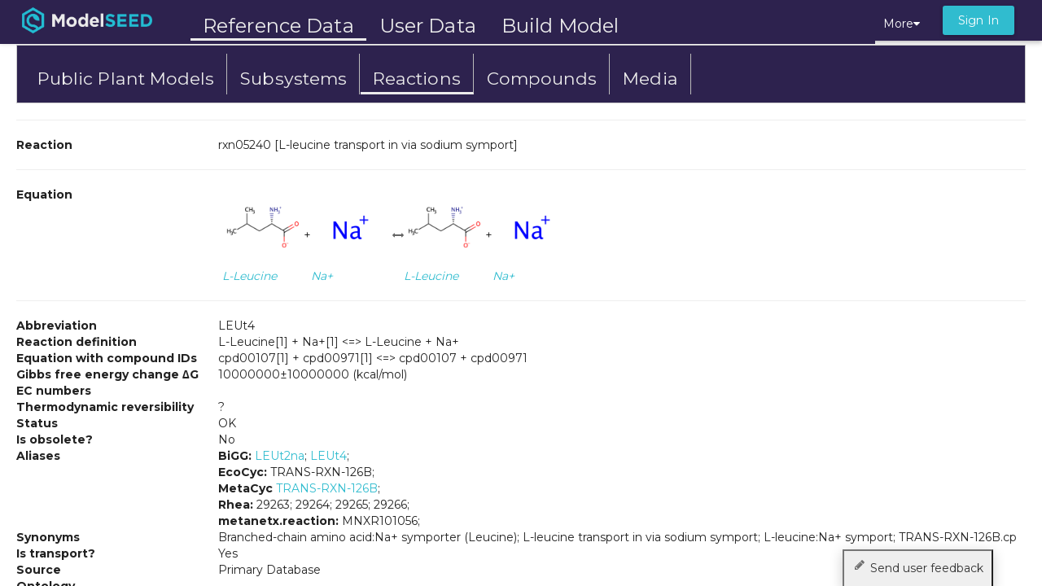

--- FILE ---
content_type: text/html
request_url: https://modelseed.org/app/views/biochem/reaction.html
body_size: 1482
content:
<div style="background:#2D224E;border:1px solid #cccccc;padding: 10px;">
    <ul class="md-toolbar-tools about-toolbar">
       <!--
        <li ng-class="{ active: $state.includes('app.RefModels') }" id="tour-1" style="border-right: 1px solid #bbb;">
            <a ui-sref="app.RefModels({ref: 'Microbes'})">
                <span hide-sm>Public Microbial Models</span>
            </a>
        </li>
        -->

        <li ng-class="{ active: $state.includes('app.RefModels', {ref: 'Plants'}) }"
            style="font-size: 16pt; border-right: 1px solid #bbb;">
            <a ui-sref="app.RefModels({ref: 'Plants'})" >
                <span hide-sm>Public Plant Models</span>
            </a>
        </li>
        <li ng-class="{ active: $state.includes('app.RefModels', {ref: 'Annotations'}) }"
            style="font-size: 16pt; border-right: 1px solid #bbb;">
            <a ui-sref="app.RefModels({ref: 'Annotations'})" >
                <span hide-sm>Subsystems</span>
            </a>
        </li>
        <!-- 
        <li ng-class="{ active: $state.includes('app.RefModels') }" id="tour-1" style="border-right: 1px solid #bbb;">
            <a ui-sref="app.RefModels" tabIndex='0'>
                <span hide-sm>FunctionalRoles</span>
            </a>
        </li>
         -->
        <li ng-class="{ active: $state.includes('app.biochem', {chem: 'reactions'}) ||
                                $state.includes('app.rxn')}"
            style="font-size: 16pt; border-right: 1px solid #bbb;">
            <a ui-sref="app.biochem({chem: 'reactions'})">
                <span hide-sm>Reactions</span>
            </a>
        </li>
        <li ng-class="{ active: $state.includes('app.biochem', {chem: 'compounds'}) ||
                                $state.includes('app.cpd')}"
            style="font-size: 16pt; border-right: 1px solid #bbb;">
            <a ui-sref="app.biochem({chem: 'compounds'})" tabIndex='1'>
                <span hide-sm>Compounds</span>
            </a>
        </li>

        <li ng-class="{ active: $state.includes('app.media') }"
            style="font-size: 16pt; border-right: 1px solid #bbb;">
            <a ui-sref="app.media">
                <span hide-sm>Media</span>
            </a>
        </li>
    </ul>
</div>

<md-progress-circular ng-if="loading" md-mode="indeterminate"></md-progress-circular>
<hr>
<div layout="row" ng-if="!loading">
    <div flex="20" layout="column"><strong>Reaction</strong></div>
    <div flex="80" layout="column">{{rxn.id}}&nbsp;[{{rxn.name}}]</div>
</div>
<hr>
<div layout="row" ng-if="!loading">
    <div flex="20" layout="column"><strong>Equation</strong></div>
    <div flex="80" layout="column">
        <span stoichiometry-to-imgs="{{rxn.stoichiometry}}" direction="{{rxn.reversibility}}"></span>
    </div>
</div>
<hr>
<div layout="row">
    <div flex="20" layout="column"><strong>Abbreviation</strong></div>
    <div flex="80" layout="column"> {{rxn.abbreviation}}</div>
</div>
<div layout="row">
    <div flex="20" layout="column"><strong>Reaction definition</strong></div>
    <div flex="80" layout="column"> {{rxn.definition_display}}</div>
</div>
<div layout="row">
    <div flex="20" layout="column"><strong>Equation with compound IDs</strong></div>
    <div flex="80" layout="column"> {{rxn.equation_display}}</div>
</div>
<div layout="row">
    <div flex="20" layout="column"><strong>Gibbs free energy change&nbsp;&#8710G</strong></div>
    <div flex="80" layout="column">
        <span>{{rxn.deltag}}&plusmn{{rxn.deltagerr}}&nbsp;(kcal/mol)</span>
    </div>
</div>
<div layout="row">
    <div flex="20" layout="column"><strong>EC numbers</strong></div>
    <div flex="80" layout="column">{{rxn.ec_numbers_display}}</div>
</div>
<div layout="row">
    <div flex="20" layout="column"><strong>Thermodynamic reversibility</strong></div>
    <div flex="80" layout="column">{{rxn.reversibility}}</div>
</div>
<div layout="row">
    <div flex="20" layout="column"><strong>Status</strong></div>
    <div flex="80" layout="column">{{rxn.status}}</div>
</div>
<div layout="row">
    <div flex="20" layout="column"><strong>Is obsolete?</strong></div>
    <div flex="80" layout="column">{{rxn.is_obsolete_display?'Yes':'No'}}</div>
</div>
<div layout="row" ng-if="rxn.is_obsolete_display">
    <div flex="20" layout="column"><strong>Linked reaction</strong></div>
    <div flex="80" layout="column">
        <span><a ui-sref="app.rxn({id: rxn.replace_rxn})">{{rxn.replace_rxn}}</a></span>
    </div>
</div>
<div layout="row" ng-if="rxn.aliases.length">
    <div flex="20" layout="column"><strong>Aliases</strong></div>
    <div flex="80" layout="column">
        <span ng-repeat="als in rxn.aliases">
            <span ng-if="als.indexOf('BiGG')!=-1"><b>{{als.split(':')[0]}}:</b>
                <span ng-repeat="al in als.split(':')[1].split(';')">
                    <a target="_blank" href="http://bigg.ucsd.edu/universal/reactions/{{al.trim()}}">{{al}}</a>;
                </span>
            </span>
            <span ng-if="als.indexOf('KEGG')!=-1"><b>{{als.split(':')[0]}}:</b>
                <span ng-repeat="al in als.split(':')[1].split(';')">
                    <a target="_blank" href="https://www.kegg.jp/entry/{{al.trim()}}">{{al}}</a>;
                </span>
            </span>
            <span ng-if="als.indexOf('MetaCyc')!=-1"><b>{{als.split(':')[0]}}</b>
                <span ng-repeat="al in als.split(':')[1].split(';')">
                    <a target="_blank" href="https://biocyc.org/META/NEW-IMAGE?type=REACTION&object={{al.trim()}}">{{al}}</a>;
                </span>
            </span>
            <span ng-if="als.indexOf('BiGG')==-1 && als.indexOf('KEGG')==-1 && als.indexOf('MetaCyc')==-1">
                <b>{{als.split(':')[0]}}:</b>{{als.split(':')[1]}};
            </span>
        </span>
    </div>
</div>
<div layout="row" ng-if="!loading">
    <div flex="20" layout="column"><strong>Synonyms</strong></div>
    <div flex="80" layout="column">{{rxn.synm}}</div>
</div>
<div layout="row">
    <div flex="20" layout="column"><strong>Is transport?</strong></div>
    <div flex="80" layout="column">{{rxn.is_transport?'Yes':'No'}}</div>
</div>
<div layout="row">
        <div flex="20" layout="column"><strong>Source</strong></div>
        <div flex="80" layout="column">{{rxn.source}}</div>
</div>
<div layout="row" ng-if="rxn.pathways.length">
    <div flex="20" layout="column"><strong>Pathways</strong></div>
    <div flex="80" layout="column">{{rxn.pathways_display}}</div>
</div>
<div layout="row" ng-if="rxn.ontology!='class:null|context:null|step:null'">
        <div flex="20" layout="column"><strong>Ontology</strong></div>
        <div flex="80" layout="column">{{rxn.ontology}}</div>
</div>

--- FILE ---
content_type: text/html
request_url: https://modelseed.org/app/views/toolbar.html
body_size: 1073
content:

<!--div class="md-toolbar-tools"-->
<div class="md-toolbar-tools" style="height: 58px; padding: 10px;">

	<div hide-sm style="margin: 0 40px 0 10px;" class="logo">
	    <a ui-sref="main.home">
	        <img src="img/ModelSEED-logo.png" width="174">
	    </a>
	</div>

    <ul class="md-toolbar-tools about-toolbar" style="font-size: 18pt;">
        <li ng-class="{ active: $state.includes('app.RefModels') ||
                                $state.includes('app.biochem') ||
                                $state.includes('app.biochem0') ||
                                $state.includes('app.rxn') ||
                                $state.includes('app.cpd') ||
                                $state.includes('app.media')}">
	        <a ui-sref="app.RefModels">
	            Reference Data
	        </a>
	    </li>
	       
        <li ng-class="{ active: $state.includes('app.myModels') ||
                                $state.includes('app.myMedia')}">
	        <a ui-sref="app.myModels">
	            User Data
	        </a>
	    </li>
	        
	    <li ng-class="{ active: $state.includes('app.plantPage') }">
	        <a ui-sref="app.plantPage">
	            Build Model
	        </a>
	    </li>
    </ul>
</div>
 
<div class="toolbar-right" layout="row">
    <div mega-dropdown id="more-dd" style="position: relative;">
        <a class="cursor" style="white-space: nowrap;">More<i class="fa fa-caret-down"></i></a>
        <mega-dropdown-content id="more-dd-content">
            <ul class="list-unstyled">
                <li>
                    <a ui-sref="app.myData({dir: '/'+$root.user})" class="main-opt">
                        <i class="icon-archive2"></i> All My Files
                    </a>
                </li>
                <!--
                <li>
                    <a ui-sref="projects" class="main-opt">
                        <img src="img/ModelSEED-favicon.png"></i>Projects
                    </a>
                </li>
                -->
                <hr class="no-margin">
                <li>
                    <a ui-sref="main.about">About</a>
                </li>
                <!--li>
                    <a ui-sref="main.about.faq">FAQ</a>
                </li-->
                <li>
                    <a ui-sref="main.about.version">Version</a>
                </li>
                <li>
                    <a ui-sref="main.events">Events</a>
                </li>                  
                <li>
                    <a ui-sref="main.projects">Related Projects</a>
                </li>            
                <!--<li>
                    <a ui-sref="app.api"><i class="fa fa-sign-out fa-fw"></i> API Documentation</a>
                </li>-->
            </ul>
        </mega-dropdown-content>
    </div>

    <div ng-if="$root.user" mega-dropdown id="login-dd" ng-controller="Login">
        <a class="cursor" style="white-space: nowrap;">
            {{$root.user.split('@')[0]}}
            @{{$root.user.split('@')[1] ? $root.user.split('@')[1] : ' RAST'}}
            <i class="fa fa-caret-down"></i>
        </a>

        <mega-dropdown-content>
            <ul class="list-unstyled">
                <li>
                    <a ng-click="logout()">
                        <i class="fa fa-sign-out fa-fw"></i> Logout
                    </a>
                </li>
            </ul>
        </mega-dropdown-content>
    </div>
    <div ng-if="!$root.user" ng-controller="RefModels">
        <md-button ng-click="signin()"
            style="margin-top: 7px;" class="md-raised md-primary pull-right">
                Sign In
        </md-button>
    </div>
</div>


--- FILE ---
content_type: text/css
request_url: https://modelseed.org/icomoon/style.css
body_size: 607
content:
@font-face {
	font-family: 'icomoon';
	src:url('fonts/icomoon.eot?-deyvmg');
	src:url('fonts/icomoon.eot?#iefix-deyvmg') format('embedded-opentype'),
		url('fonts/icomoon.ttf?-deyvmg') format('truetype'),
		url('fonts/icomoon.woff?-deyvmg') format('woff'),
		url('fonts/icomoon.svg?-deyvmg#icomoon') format('svg');
	font-weight: normal;
	font-style: normal;
}

[class^="icon-"], [class*=" icon-"] {
	font-family: 'icomoon';
	speak: none;
	font-style: normal;
	font-weight: normal;
	font-variant: normal;
	text-transform: none;
	line-height: 1;

	/* Better Font Rendering =========== */
	-webkit-font-smoothing: antialiased;
	-moz-osx-font-smoothing: grayscale;
}

.icon-git-compare:before {
	content: "\e618";
}
.icon-microscope:before {
	content: "\e613";
}
.icon-earth:before {
	content: "\e606";
}
.icon-tools3:before {
	content: "\e604";
}
.icon-info:before {
	content: "\ea0c";
}
.icon-leaf:before {
	content: "\e9a4";
}
.icon-pencil2:before {
	content: "\e615";
}
.icon-quill:before {
	content: "\e614";
}
.icon-eye-plus:before {
	content: "\e616";
}
.icon-eye-minus:before {
	content: "\e617";
}
.icon-benzene:before {
	content: "\e607";
}
.icon-archive:before {
	content: "\e60f";
}
.icon-folder-open-o:before {
	content: "\e605";
}
.icon-tools:before {
	content: "\e601";
}
.icon-lab:before {
	content: "\e608";
}
.icon-tools-2:before {
	content: "\e602";
}
.icon-lab2:before {
	content: "\e609";
}
.icon-trash:before {
	content: "\e60e";
}
.icon-stack:before {
	content: "\e610";
}
.icon-archive2:before {
	content: "\e611";
}
.icon-archive:before {
	content: "\e60f";
}
.icon-folder-open-o:before {
	content: "\e605";
}
.icon-tools:before {
	content: "\e601";
}
.icon-lab:before {
	content: "\e608";
}
.icon-tools-2:before {
	content: "\e602";
}
.icon-lab2:before {
	content: "\e609";
}
.icon-trash:before {
	content: "\e60e";
}
.icon-stack:before {
	content: "\e610";
}
.icon-add:before {
	content: "\e612";
}
.icon-file-download:before {
	content: "\e60d";
}
.icon-folder-add:before {
	content: "\e603";
}
.icon-highlight-remove:before {
	content: "\e60a";
}
.icon-remove-circle-outline:before {
	content: "\e60b";
}
.icon-pencil2:before {
	content: "\e615";
}
.icon-quill:before {
	content: "\e614";
}
.icon-eye-plus:before {
	content: "\e616";
}
.icon-eye-minus:before {
	content: "\e617";
}
.icon-close:before {
	content: "\e600";
}
.icon-cog:before {
	content: "\e60c";
}


--- FILE ---
content_type: text/plain;charset=utf-8
request_url: https://modelseed.org/solr/reactions_staging/select?wt=json&q=id:rxn05240
body_size: 684
content:
{
  "responseHeader":{
    "status":0,
    "QTime":0,
    "params":{
      "q":"id:rxn05240",
      "wt":"json"}},
  "response":{"numFound":1,"start":0,"docs":[
      {
        "abbreviation":"LEUt4",
        "aliases":["BiGG: LEUt2na; LEUt4",
          "EcoCyc: TRANS-RXN-126B",
          "MetaCyc: TRANS-RXN-126B",
          "Rhea: 29263; 29264; 29265; 29266",
          "metanetx.reaction: MNXR101056",
          "Name: Branched-chain amino acid:Na+ symporter (Leucine); L-leucine transport in via sodium symport; L-leucine:Na+ symport; TRANS-RXN-126B.cp"],
        "code":"(1) cpd00107[1] + (1) cpd00971[1] <=> (1) cpd00107[0] + (1) cpd00971[0]",
        "compound_ids":["cpd00107;cpd00971"],
        "definition":"(1) L-Leucine[1] + (1) Na+[1] <=> (1) L-Leucine[0] + (1) Na+[0]",
        "deltag":1.0E7,
        "deltagerr":1.0E7,
        "equation":"(1) cpd00107[1] + (1) cpd00971[1] <=> (1) cpd00107[0] + (1) cpd00971[0]",
        "id":"rxn05240",
        "is_obsolete":"0",
        "is_transport":true,
        "linked_reaction":"rxn29053",
        "name":"L-leucine transport in via sodium symport",
        "notes":["GCP",
          "EQP"],
        "reversibility":"?",
        "source":"Primary Database",
        "status":"OK",
        "stoichiometry":"-1:cpd00107:1:0:\"L-Leucine\";-1:cpd00971:1:0:\"Na+\";1:cpd00107:0:0:\"L-Leucine\";1:cpd00971:0:0:\"Na+\"",
        "_version_":1851338258960613377,
        "date_inserted":"2025-12-12T21:09:06.423Z",
        "date_modified":"2025-12-12T21:09:06.423Z"}]
  }}


--- FILE ---
content_type: application/javascript
request_url: https://modelseed.org/app/directives/directives.js
body_size: 17921
content:

angular.module('core-directives', []);
angular.module('core-directives')

.directive('fixedHeader', ['$window', '$timeout', function($window, $timeout) {
   return function(scope, elem, attr) {

        var header_id = '#'+attr.fixedHeader;
        var table_id = '#'+attr.fixedTable;

        var w = angular.element($window);
        w.bind('resize', function() {
            adjustHeader();
        })

        function adjustHeader() {
            var headers = elem.find('th');
            var orig_headers = angular.element(table_id).find('th');

            angular.forEach(orig_headers, function(v, k) {
                $(headers[k]).css({width: orig_headers[k].clientWidth});
            })
        }

        scope.$watch('loading', function() {
            $timeout(function() {
                adjustHeader();
            });
        });
   };
}])


.directive('compareRegions', ['$compile', 'config', 'WS', '$http',
function($compile, config, WS, $http) {
    return {
        restrict: 'EA',
        link: function($s, ele, attrs) {

            //ele.loading()
            //var ref = $stateParams.ws+'/'+$stateParams.name
            var ref = "chenrydemo/kb|g.422"

            var width = 700,
                height = 200;

            var pad = 300;

            $http.rpc('ms', 'compare_regions',
                {similarities: [ {hit_id: 'fig|380749.5.peg.487'}] } )
                .then(function(res) {
                    var features = res.regions[0].features;


                    var ranges = [],
                        values = [];

                    for (var i = 0; i<features.length; i++) {
                        var feature = features[i],
                            s = parseInt(feature.begin),
                            e = parseInt(feature.end),
                            range = {s: s, e: e };

                        ranges.push( range );
                        values.push(s, e);
                    }

                    var data = {numbers: ranges,
                                min: Math.min.apply(Math, values) - 100,
                                max: Math.max.apply(Math, values) + 100}

                    draw(data);
                    console.log('data', data)
                })


            function draw(data) {
                padding_bottom = 50;

                var max_end = data.max,
                    min_start = data.min,
                    numbers = data.numbers;

                var h = 10; /* height of boxes */
                $(ele).append('<div id="cdd-chart">');

                //Create the Scale we will use for the Axis
                var x = d3.scale.linear()
                                .domain([min_start, max_end])
                                .range([20, width-20]);

                //Create the Axis
                var xAxis = d3.svg.axis()
                    .scale(x)
                    .orient("bottom")


                var zoom = d3.behavior.zoom()
                    .x(x)
                    .scaleExtent([0, 1000])
                    .on("zoom", zoomed_poly);

                var svg = d3.select("#cdd-chart").append("svg")
                                                 .attr("width", width)
                                                 .attr("height", height)
                                                 .attr("transform", "translate(" + 0 + "," + 0 + ")")
                                                 .call(zoom);

                svg.append("rect")
                    .attr("class", "overlay")
                    .attr("width", width)
                    .attr("height", height);

                // Create an SVG group Element for the Axis elements and call the xAxis function
                var xAxisGroup = svg.append("g")
                                .attr("class", "x axis")
                                .attr("transform", "translate(0," + (height - padding_bottom) + ")")
                                    .call(xAxis);

                function zoomed() {
                    svg.select(".x.axis").call(xAxis);
                    // svg.attr("transform", "translate(" + d3.event.translate + ")scale(" + d3.event.scale + ")");
                    svg.selectAll('.cdd-box').attr("x", function(d) {
                        var start = d3.select(this).data()[0].start
                        var end = d3.select(this).data()[0].end
                        return x(start);
                    })
                    .attr('width', function(){
                        var start = d3.select(this).data()[0].start
                        var end = d3.select(this).data()[0].end
                        return ( x(end)-x(start) );
                    });
                }

                function zoomed_poly() {
                    svg.select(".x.axis").call(xAxis);
                    svg.selectAll('.cdd-box')
                       .attr("points", function(d) {
                            var start = d3.select(this).data()[0].start;
                            var end = d3.select(this).data()[0].end;
                            var h = d3.select(this).data()[0].height;

                            d = d3.select(this).data()[0].direction;
                            if (d === 'left') {
                                return polyLeft(start, end, h);
                            } else {
                                return polyRight(start, end, h);
                            }
                    })
                }

                var ystart = 20

                // create row heights
                var row_count = 25;
                var row_h = {}
                for (var i=1; i <= row_count; i++) {
                    row_h[i] = height - padding_bottom - ystart-(2*(i-1)*h)
                }

                var rows = {};
                for (var i=1; i <= row_count; i++) {
                    rows[i] = [];
                }

                for (var i in numbers) {
                    var start = numbers[i].s;
                    var end = numbers[i].e;
                    var direction = numbers[i].direction;

                    // go through existing rows to see if there is a good row
                    var found_row = 0 // starting with non existant key
                    for (var key in rows) {
                        var row = rows[key]

                        var good_row = true;
                        for (var j in row) {
                            var s = row[j][0]
                            var e = row[j][1]

                            // if outside existing box, continue
                            if (start > e || end < s) {
                                continue
                            } else {
                                good_row = false
                                break;
                            }
                        }

                        if (!good_row) {
                            continue
                        } else {
                            found_row = key
                            row.push([start, end])
                            break
                        }
                    }

                    if (found_row) {
                        if (direction === 'left') {
                            drawArrowLeft(start, end, row_h[found_row])
                        } else {
                            drawArrowRight(start, end, row_h[found_row])
                        }
                    } else {
                        console.error('did not find a place for ', start, end)
                    }
                }

                function drawBox(start, end, height) {
                    var rect = svg.append('rect')
                                  .data([{start: start, end: end}])
                                  .attr('class', 'cdd-box')
                                  .attr('x', x(0))
                                  .attr('y', 0)
                                  .attr('width', x(0)-x(0))
                                  .attr('height', h)
                                  .transition()
                                      .duration(1000)
                                      .ease("elastic")
                                      .attr('x', x(start))
                                       .attr('y', height)
                                      .attr('width', x(end)-x(start))
                                      .each("end", events)

                    var content = '<b>start:</b> '+start+'<br>'+
                                  '<b>end:</b> '+end+'<br>'+
                                  '<b>length:</b> '+(end-start);


                    //$(rect.node()).popover({html: true, content: content, animation: false,
                    //                        container: 'body', trigger: 'hover'});

                }

                function drawArrowRight(start, end, h) {
                    var poly = svg.append('polygon')
                                  .data([{start: start, end: end, height: h, direction: 'right'}])
                                  .attr('class', 'cdd-box')
                                      .attr('points', polyRight(start, end, h) )
                    events(poly);
                }

                function drawArrowLeft(start, end, h) {
                    var poly = svg.append('polygon')
                                  .data([{start: start, end: end, height: h, direction: 'left'}])
                                  .attr('class', 'cdd-box')
                                      .attr('points', polyLeft(start, end, h) )
                    events(poly);
                }

                function cornerRight(s, e) {
                    if ( (e-s) > 10 ) {
                        return e - 5
                    } else {
                        return s + ( 2*(e-s)/3 )
                    }
                }

                function cornerLeft(s, e) {
                    if ( (e-s) > 10 ) {
                        return s + 5
                    } else {
                        return  s + ( (e-s)/3 )
                    }
                }

                function polyRight(start, end, h) {
                    return x(start)+','+h+' '+
                           cornerRight(x(start), x(end))+','+h+' '+
                           x(end) +','+(h+5)+' '+
                           cornerRight(x(start), x(end))+','+(h+10)+' '+
                           x(start)+','+(h+10);
                }

                function polyLeft(start, end, h) {
                    return cornerLeft(x(start), x(end))+','+h+' '+
                            x(end) +','+h+' '+
                            x(end) +','+(h+10)+' '+
                           cornerLeft(x(start), x(end))+','+(h+10)+' '+
                           x(start)+','+(h+5);
                }


                function events(poly) {
                    poly.on('mouseover', function(d){
                        var rect = d3.select(this);
                        var start = rect.data()[0].start
                        var end = rect.data()[0].end
                        var s = x(start);
                        var e = x(end);

                        rect//.transition()
                            //.duration(200)
                            .style("fill", 'steelblue');

                        svg.append('line')
                            .attr('class', 'grid-line')
                            .attr('x1', s)
                            .attr('y1', 0)
                            .attr('x2', s)
                            .attr('y2', height)
                            .attr('stroke-dasharray', "5,5" )

                        svg.append('line')
                            .attr('class', 'grid-line')
                            .attr('x1', e)
                            .attr('y1', 0)
                            .attr('x2', e)
                            .attr('y2', height)
                            .attr('stroke-dasharray', "5,5" )

                        svg.append('text')
                            .attr('class', 'grid-label')
                           .text(start)
                            .attr('x', function() {
                                return s - this.getComputedTextLength() - 2;
                            })
                            .attr('y', height -10)

                        svg.append('text')
                            .attr('class', 'grid-label')
                           .text(end)
                            .attr('x', e+2)
                            .attr('y', height - 10)

                    }).on('mouseout', function(d){
                        d3.selectAll('.cdd-box')
                                //.transition()
                                //.duration(200)
                                .style('fill', 'lightsteelblue')
                        d3.selectAll('.grid-line').remove()
                        d3.selectAll('.grid-label').remove()
                    })
                    /*
                    svg.on('mousemove', function () {
                       coordinates = d3.mouse(this);
                        var x = coordinates[0];
                        var y = coordinates[1];
                    });*/
                }


            }

        }
    }
}])

.directive('pathway', ['$compile', 'config', 'WS', '$q',
function($compile, config, WS, $q) {
    return {
        restrict: 'EA',
        scope: {
            name: '=pathway',
            models: '=models',
            fbas: '=fbas',
        },
        template: '<md-progress-circular ng-if="loading" md-mode="indeterminate"></md-progress-circular>'+
                  '<div class="pathway-container">'+
                        '<img src="data:image/png;base64,{{encodedImage}}">'+
                        '<div id="pathway-{{name}}" class="pathway"></div>'+
                  '</div>',
        link: function($s, elem, attrs) {

            // for template caching
            $s.$watch('models', function (val)  {
                if (!val) return;
                loadData();
            })

            // for template caching
            $s.$watch('fbas', function (val)  {
                if (!val) return;
                loadData();
            })

            // get image and map data
            function loadData(){
                $s.loading = true;
                var imgPath = config.paths.maps.replace('maps', 'kegg')+$s.name+'.png',
                    mapPath = config.paths.maps+$s.name,
                    p1 = WS.get(imgPath),
                    p2 = WS.get(mapPath);

                $q.all([p1, p2])
                  .then(function(args) {
                      $s.loading = false;
                      $s.encodedImage = args[0].data;
                      $s.mapData = args[1].data;

                      var params = {elem: 'pathway-'+$s.name,
                                    usingImage: true,
                                    mapName: $s.name,
                                    mapData: $s.mapData,
                                    models: $s.models,
                                    fbas: $s.fbas,
                                    absFlux: true}

                      //console.log('pathway params', params)
                      var pathway = new ModelSeedPathway(params);
                   })
           }
        }
    }
}])

/*
.directive('highlight', ['$compile', function($compile) {
    return {
        restrict: 'EA',
        scope: {
            text: '@highlight',
            term: '=highlightTerm',
            linkableEq: '@linkableEq',
        },
        link: function(scope, elem, attrs) {
            //var newText = scope.text.replace(scope.term, '<b class="text-highlight">'+scope.term+'</b>')

            var newText = '';

            if ('linkableEq' in attrs) {
                var leftNames = scope.text.split('<=>')[0].replace(/\[\w\]/g, '').replace(/\(\d+\)/g, '')
                                        .split(' + ')
                var rightNames = scope.text.split('<=>')[1].replace(/\[\w\]/g, '').replace(/\(\d+\)/g, '')
                                        .split(' + ')
                for (var i=0; i<leftNames.length; i++) leftNames[i] = leftNames[i].trim();
                for (var i=0; i<rightNames.length; i++) rightNames[i] = rightNames[i].trim();

                var sides = scope.text.split('<=>'),
                    left = sides[0].split(' + '),
                    right = sides[1].split(' + ')

                var search = /(cpd\d*)/g;
                var sideIDs = scope.linkableEq.split('<=>'),
                    leftIDs = sideIDs[0].match(search),
                    rightIDs = sideIDs[1].match(search);

                //console.log('names', leftNames, rightNames)
                //console.log('ids', leftIDs, rightIDs)

                for (var i=0; i<left.length; i++) {
                    var link = $compile( '<div><a ui-sref="app.biochemViewer({cpd:\''+leftIDs[i]+'\'})">'+leftNames[i]+'</a></div>' )(scope)
                    left[i] = left[i].replace(leftNames[i], link.html() )
                }

                for (var i=0; i<right.length; i++) {
                    var link = $compile( '<div><a ui-sref="app.biochemViewer({cpd:\''+rightIDs[i]+'\'})">'+rightNames[i]+'</a></div>' )(scope)
                    right[i] = right[i].replace(rightNames[i], link.html() )
                }

                newText = left.join(' + ') + '<=>' + right.join(' + ')
            }

            angular.element(elem).html(newText);
        }
    }
}])*/



.directive('email', function() {
    return {
        link: function(scope, elem, attrs) {
            var emailList = ['nealconrad@gmail.com'];
            var emailSubject = attrs.emailSubject ? attrs.emailSubject : 'Inquiry';

            var link = '<a href="mailto:'+emailList.join(',')+'">'+
                            (attrs.text? attrs.text : 'Send email')+
                       '</a>'

            angular.element(elem).append(link);
        }
    }
 })


.directive('mediaTable', ['$compile', '$http', function($compile, $http) {
    return {
        link: function(scope, elem, attr) {
            var table;

            scope.tableOptions = {columns: [
                                      { title: 'Name', data: function(d) {
                                        var path = "app.mediaPage({ws: '"+d[7]+"', name: '"+d[1]+"'})";
                                        return '<a ui-sref="'+path+'" >'+d[1]+'</a>';
                                      }}
                                  ],
                                  language: {search: "_INPUT_",
                                             searchPlaceholder: 'Search media'}
                                 }

            elem.loading('', true);
            var prom = $http.rpc('ws', 'list_objects', {workspaces: ['coremodels_media'], includeMetadata: 1})
            prom.then(function(data) {
                elem.rmLoading();

                scope.tableOptions.data = data;
                scope.tableOptions.drawCallback = events;

                var t = $('<table class="table table-hover">');
                $(elem).append(t);
                table = t.dataTable(scope.tableOptions);
                $compile(table)(scope);
            })

            function events() {
                $compile(table)(scope);
            }
        }
    }
}])
.directive('fbaTable',
['$compile', '$stateParams',
function($compile, $stateParams) {
    return {
        link: function(scope, element, attr) {
            var table;

            scope.tableOptions = {columns: [
                                      { title: 'Name', data: function(d) {
                                        var path = "app.fbaPage({ws: '"+d[7]+"', name: '"+d[1]+"'})";
                                        return '<a ui-sref="'+path+'" >'+d[1]+'</a>';
                                       }},
                                   ]}


            element.loading('', true);
            var prom = kb.ws.list_objects({workspaces: [$stateParams.ws]})
            $.when(prom).done(function(data) {
                element.rmLoading();

                scope.tableOptions.data = data;
                scope.tableOptions.drawCallback = scope.events;

                var t = $('<table class="table table-hover">');
                $(element).append(t);
                table = t.dataTable(scope.tableOptions);
                $compile(table)(scope);
            })

            scope.events = function() {
                // compile template again for datatables
                $compile(table)(scope);
                scope.$apply();
            }


        }
    }
}])
.directive('genomesTable', ['$compile', function($compile) {
    return {
        link: function(scope, element, attr) {

            scope.tableOptions = {columns: [
                                      { title: 'Name', data: function(d) {
                                        var path = "genome({ws: '"+d[7]+"', name: '"+d[1]+"', tab: 'functional'})";
                                        return '<a ui-sref="'+path+'" >'+d[1]+'</a>';
                                       }},
                                   ]}

            element.loading('', true);
            var p1 = kb.ws.list_objects({workspaces: ['coremodels'], type: 'KBaseGenomes.Genome' });
            //var p2 = kb.ws.list_objects({workspaces: ['coremodels'], type: 'KBaseGenomes.ContigSet' });

            $.when(p1).done(function(d) {
                //var data = d1.concat(d2);
                element.rmLoading();

                scope.tableOptions.data = d;

                var t = $('<table class="table table-hover">');
                $(element).append(t);
                var table = t.dataTable(scope.tableOptions);
                $compile(table)(scope);
            })
        }
    }
}])

.directive('contig', ['stateParams', function($stateParams) {
    return {
        link: function(scope, ele, attr) {
            ele.loading()
            //var ref = $stateParams.ws+'/'+$stateParams.name
            var ref = "chenrydemo/kb|g.422"

            var p = kb.ws.get_objects([{ref: ref}])
            $.when(p).done(function(d) {
                ele.rmLoading();

                var data = d[0].data;

                var chart_data = process(data);
                draw(chart_data)
            })

            function process(data) {
                var numbers = []

                var features = data.features

                var max_e = 0;
                for (var i in features) {
                    var f = features[i];

                    var l = f.location;

                    var start = l[0][1], end, direction;
                    if (l[0][2] === '-') {
                        direction = 'left';
                        end = l[0][1];
                        start = end - l[0][3]
                    } else {
                        direction = 'right';
                        start = l[0][1];
                        end = start + l[0][3]
                    }

                    numbers.push({s: start, e: end, direction: direction})

                    if (end > max_e) max_e = end;
                }
                return {numbers: numbers, max: max_e};
            }

            function randomData() {
                var count = 100;
                var max_length = 10;

                var numbers = [];
                for (var i=0; i<count; i++) {
                    var num = Math.floor((Math.random()*(max_end-max_length))+1);
                    var num2 = Math.floor((Math.random()*max_length)+1);
                    numbers.push( [num,num+num2] );
                }

                return numbers;
            }

            function draw(data) {
                padding_bottom = 50;

                var max_end = data.max,
                    numbers = data.numbers;

                var h = 10; /* height of boxes */
                $(ele).append('<div id="cdd-chart">');

                //Create the Scale we will use for the Axis
                var x = d3.scale.linear()
                                .domain([0, max_end])
                                .range([20, width-20]);

                //Create the Axis
                var xAxis = d3.svg.axis()
                    .scale(x)
                    .orient("bottom")


                var zoom = d3.behavior.zoom()
                    .x(x)
                    .scaleExtent([1, 700])
                    .on("zoom", zoomed_poly);

                var svg = d3.select("#cdd-chart").append("svg")
                                                 .attr("width", width)
                                                 .attr("height", height)
                                                 .attr("transform", "translate(" + 0 + "," + 0 + ")")
                                                 .call(zoom);

                svg.append("rect")
                    .attr("class", "overlay")
                    .attr("width", width)
                    .attr("height", height);

                // Create an SVG group Element for the Axis elements and call the xAxis function
                var xAxisGroup = svg.append("g")
                                .attr("class", "x axis")
                                .attr("transform", "translate(0," + (height - padding_bottom) + ")")
                                    .call(xAxis);

                function zoomed() {
                    svg.select(".x.axis").call(xAxis);
                    // svg.attr("transform", "translate(" + d3.event.translate + ")scale(" + d3.event.scale + ")");
                    svg.selectAll('.cdd-box').attr("x", function(d) {
                        var start = d3.select(this).data()[0].start
                        var end = d3.select(this).data()[0].end
                        return x(start);
                    })
                    .attr('width', function(){
                        var start = d3.select(this).data()[0].start
                        var end = d3.select(this).data()[0].end
                        return ( x(end)-x(start) );
                    });
                }

                function zoomed_poly() {
                    svg.select(".x.axis").call(xAxis);
                    svg.selectAll('.cdd-box')
                       .attr("points", function(d) {
                            var start = d3.select(this).data()[0].start;
                            var end = d3.select(this).data()[0].end;
                            var h = d3.select(this).data()[0].height;

                            d = d3.select(this).data()[0].direction;
                            if (d === 'left') {
                                return polyLeft(start, end, h);
                            } else {
                                return polyRight(start, end, h);
                            }
                    })
                }

                var ystart = 20

                // create row heights
                var row_count = 25;
                var row_h = {}
                for (var i=1; i <= row_count; i++) {
                    row_h[i] = height - padding_bottom - ystart-(2*(i-1)*h)
                }

                var rows = {};
                for (var i=1; i <= row_count; i++) {
                    rows[i] = [];
                }

                for (var i in numbers) {
                    var start = numbers[i].s;
                    var end = numbers[i].e;
                    var direction = numbers[i].direction;

                    // go through existing rows to see if there is a good row
                    var found_row = 0 // starting with non existant key
                    for (var key in rows) {
                        var row = rows[key]

                        var good_row = true;
                        for (var j in row) {
                            var s = row[j][0]
                            var e = row[j][1]

                            // if outside existing box, continue
                            if (start > e || end < s) {
                                continue
                            } else {
                                good_row = false
                                break;
                            }
                        }

                        if (!good_row) {
                            continue
                        } else {
                            found_row = key
                            row.push([start, end])
                            break
                        }
                    }

                    if (found_row) {
                        if (direction === 'left') {
                            drawArrowLeft(start, end, row_h[found_row])
                        } else {
                            drawArrowRight(start, end, row_h[found_row])
                        }
                    } else {
                        console.error('did not find a place for ', start, end)
                    }
                }

                function drawBox(start, end, height) {
                    var rect = svg.append('rect')
                                  .data([{start: start, end: end}])
                                  .attr('class', 'cdd-box')
                                  .attr('x', x(0))
                                  .attr('y', 0)
                                  .attr('width', x(0)-x(0))
                                  .attr('height', h)
                                  .transition()
                                      .duration(1000)
                                      .ease("elastic")
                                      .attr('x', x(start))
                                       .attr('y', height)
                                      .attr('width', x(end)-x(start))
                                      .each("end", events)

                    var content = '<b>start:</b> '+start+'<br>'+
                                  '<b>end:</b> '+end+'<br>'+
                                  '<b>length:</b> '+(end-start);


                    //$(rect.node()).popover({html: true, content: content, animation: false,
                    //                        container: 'body', trigger: 'hover'});

                }

                function drawArrowRight(start, end, h) {
                    var poly = svg.append('polygon')
                                  .data([{start: start, end: end, height: h, direction: 'right'}])
                                  .attr('class', 'cdd-box')
                                      .attr('points', polyRight(start, end, h) )
                    events(poly);
                }

                function drawArrowLeft(start, end, h) {
                    var poly = svg.append('polygon')
                                  .data([{start: start, end: end, height: h, direction: 'left'}])
                                  .attr('class', 'cdd-box')
                                      .attr('points', polyLeft(start, end, h) )
                    events(poly);
                }

                function cornerRight(s, e) {
                    if ( (e-s) > 10 ) {
                        return e - 5
                    } else {
                        return s + ( 2*(e-s)/3 )
                    }
                }

                function cornerLeft(s, e) {
                    if ( (e-s) > 10 ) {
                        return s + 5
                    } else {
                        return  s + ( (e-s)/3 )
                    }
                }

                function polyRight(start, end, h) {
                    return x(start)+','+h+' '+
                           cornerRight(x(start), x(end))+','+h+' '+
                           x(end) +','+(h+5)+' '+
                           cornerRight(x(start), x(end))+','+(h+10)+' '+
                           x(start)+','+(h+10);
                }

                function polyLeft(start, end, h) {
                    return cornerLeft(x(start), x(end))+','+h+' '+
                            x(end) +','+h+' '+
                            x(end) +','+(h+10)+' '+
                           cornerLeft(x(start), x(end))+','+(h+10)+' '+
                           x(start)+','+(h+5);
                }


                function events(poly) {
                    poly.on('mouseover', function(d){
                        var rect = d3.select(this);
                        var start = rect.data()[0].start
                        var end = rect.data()[0].end
                        var s = x(start);
                        var e = x(end);

                        rect//.transition()
                            //.duration(200)
                            .style("fill", 'steelblue');

                        svg.append('line')
                            .attr('class', 'grid-line')
                            .attr('x1', s)
                            .attr('y1', 0)
                            .attr('x2', s)
                            .attr('y2', height)
                            .attr('stroke-dasharray', "5,5" )

                        svg.append('line')
                            .attr('class', 'grid-line')
                            .attr('x1', e)
                            .attr('y1', 0)
                            .attr('x2', e)
                            .attr('y2', height)
                            .attr('stroke-dasharray', "5,5" )

                        svg.append('text')
                            .attr('class', 'grid-label')
                           .text(start)
                            .attr('x', function() {
                                return s - this.getComputedTextLength() - 2;
                            })
                            .attr('y', height -10)

                        svg.append('text')
                            .attr('class', 'grid-label')
                           .text(end)
                            .attr('x', e+2)
                            .attr('y', height - 10)

                    }).on('mouseout', function(d){
                        d3.selectAll('.cdd-box')
                                //.transition()
                                //.duration(200)
                                .style('fill', 'lightsteelblue')
                        d3.selectAll('.grid-line').remove()
                        d3.selectAll('.grid-label').remove()
                    })
                    /*
                    svg.on('mousemove', function () {
                       coordinates = d3.mouse(this);
                        var x = coordinates[0];
                        var y = coordinates[1];
                    });*/
                }


            }

        }
    };
}])

.directive('heatmap',
    ['ModelViewer', '$q', '$http',
    function(MV, $q, $http) {
    return {
        restrict: 'EA',
        scope: {
            heatmap: '=heatmap',
        },
        link: function(scope, elem, attr) {
            var msConfig = new ModelSeedVizConfig();

            //var width = 1000,
            //    height = 1000;

            // resize svg
            var d = document,
                e = d.documentElement,
                g = d.getElementsByTagName('body')[0],
                width = window.innerWidth || e.clientWidth || g.clientWidth,
                height = window.innerHeight|| e.clientHeight|| g.clientHeight;

            var w = 10, h = 10, font_size = '7px';
            var start_x; // needs to be computed for starting position of heatmap

            var heatData, // avoid refresh
                svg;

            scope.$watch('heatmap', function (val)  {
                if (!val) return;
                console.log('drawing!')
                draw(val, 1);
            })

            scope.$on('Compare.event.absFlux', function(e, absFlux) {
                draw(scope.heatmap, absFlux);
            })


            function draw(data, absFlux) {
                elem.html('');
                elem.append('<div id="canvas">');
                heatmap_d3(data.x, data.y, data.data, absFlux);

                // ability to zoom
                d3.select("#canvas")
                  .call(d3.behavior.zoom().scaleExtent([-1, 8]).on("zoom", zoom))

                function zoom() {
                    svg.attr("transform", "translate(" + d3.event.translate + ")scale(" + d3.event.scale + ")");
                }
            }

            // basic, zoomable svg map
            function heatmap_d3(xData, yData, rows, absFlux) {
                elem.append('<div id="canvas">');
                svg = d3.select("#canvas").append("svg")
                    .attr("width", width)
                    .attr("height", height)
                    .append("g")

                // to precompute starting postion of heatmap
                var y_widths = [];
                for (var i=0; i < yData.length; i++) {
                    //var label = svg.append("text").attr("y", start_y+i*h+h)
                    //            .text(yData[i]).attr("font-size", font_size);

                    //y_widths.push(label.node().getBBox().width);
                    y_widths.push(yData[i].length * 4)
                }
                $(elem).find('text').remove(); // fixme

                start_x = Math.max.apply(Math, y_widths) + 5;

                // draw in four sets
                drawGroup(xData, yData, rows, absFlux, 0, 500, 100)
                drawGroup(xData, yData, rows, absFlux, 500, 1000, 200)
                drawGroup(xData, yData, rows, absFlux, 1000, rows[0].length, 300)

                // resizing
                function updateWindow(){
                    width = window.innerWidth || d.clientWidth || g.clientWidth;
                    height = window.innerHeight|| d.clientHeight|| g.clientHeight;
                    svg.attr('width', width).attr('height', height);
                }
                window.onresize = updateWindow;
            }


            function drawGroup(xData, yData, rows, absFlux, start, end, startY) {
                var start_y = startY ? startY : 100;

                // for each row, plot each column entity
                for (var i=0; i < yData.length; i++) {

                    var y_label = svg.append("text")
                                     .attr("y", start_y+i*h+h-0.5)
                                     .text(yData[i])
                                     .attr("font-size", font_size)
                                     .attr('text-anchor', 'end')
                                     .on("mouseover", function(){d3.select(this).attr("fill", "black");})
                                     .on("mouseout", function(){d3.select(this).attr("fill", "#333");});

                    var bb = y_label.node().getBoundingClientRect();
                    y_label.attr('transform', 'translate('+String(start_x-4)+',0)');

                    var interation = 0;
                    for (var j=(start ? start : 0); j < (end ? end : xData.length); j++) {
                        if (i === 0) {
                            var pos = start_x+interation*w+w;

                            var x_label = svg.append("text")
                                             .attr("x", pos)
                                             .attr("y", start_y-5)
                                             .text(xData[j])
                                             .attr("font-size", font_size)
                                             .attr("transform", 'rotate(-45,'+pos+','+start_y+')')
                                             .on("mouseover", function(){
                                                 d3.select(this).attr("fill", "black");
                                                 d3.select(this).attr("font-weight", "700");})
                                             .on("mouseout", function(){
                                                 d3.select(this).attr("fill", "#333");
                                                 d3.select(this).attr("font-weight", "none");});
                        }

                        var prop = rows[i][j];
                        var rect = svg.append("rect")
                                      .attr("x", start_x+interation*w)
                                      .attr("y", start_y+i*h)
                                      .attr("width", w)
                                      .attr("height", h)
                                      .attr("stroke", msConfig.stroke)
                                      .attr('stroke-width', '.5px')
                                      .attr('data-row-num', i)
                                      .attr('class', 'model-rxn');

                        if (prop.present && prop.flux) {
                            var color = msConfig.getColor(prop.flux, absFlux);
                            rect.attr('fill', color);
                        } else {
                            rect.attr("fill", (prop.present === 1 ? msConfig.geneColor : 'white') );
                        }

                        // tool tips
                        var title = '<b>'+yData[i]+'</b><br>'+xData[j];
                        var content = '<b>Flux:</b> '+prop.flux+'<br>';


                        $(rect.node()).popover({html: true, content: content,
                                                animation: false, title: title,
                                                container: 'body', trigger: 'hover'});

                        // highlight object in selected data
                        $(rect.node()).hover(function() {
                            var i = $(this).attr('data-row-num')
                            $('#selected-models ul li:eq('+i+')').find('a.fba')
                            .addClass('selected-data-highlight')
                        },
                        function() {
                            var i = $(this).attr('data-row-num')
                            $('#selected-models ul li:eq('+i+')').find('a.fba')
                                .removeClass('selected-data-highlight');
                        })

                        interation = interation + 1
                    } // end row loop
                }
            } // end drawGroup

        }  // end link
    }
}])

.directive('legend', function() {
    return {
        scope: {
            min: '=min',
            max: '=max'
        },
        link: function(scope, elem, attr) {
            var config = new ModelSeedVizConfig();

            angular.element(elem).append('<div id="legend">');

            var w = 10,
                h = 10;

            var yOffset = 30,
                xOffset = 10;

            var boxPad = 3;

            var svg = d3.select("#legend")
                .append('svg')
                .attr('width', 340)
                .attr('height', 40);

            // add genes present legend
            var g = svg.append('g');
            g.append('rect')
               .attr('width', w)
               .attr('height', h)
               .attr('x', 10)
               .attr('y', yOffset)
               .attr('fill', config.geneColor)
               .attr('stroke', config.stroke)

            g.append('text')
               .attr('x', xOffset+w+5)
               .attr('y', yOffset+h)
               .text('Gene Present')
               .attr('font-size', '10px')


            // legend gradients
            var negGradient = svg.append("svg:defs")
              .append("svg:linearGradient")
                .attr("id", "negGradient")
                .attr("x1", "0%")
                .attr("y1", "0%")
                .attr("x2", "100%")
                .attr("y2", "0%")
                .attr("spreadMethod", "pad");
            negGradient.append("svg:stop")
                .attr("offset", "0%")
                .attr("stop-color", config.getNegMaxHex())
                .attr("stop-opacity", 1);
            negGradient.append("svg:stop")
                .attr("offset", "100%")
                .attr("stop-color", config.getNegMinHex())
                .attr("stop-opacity", 1);

            var posGradient = svg.append("svg:defs")
              .append("svg:linearGradient")
                .attr("id", "posGradient")
                .attr("x1", "0%")
                .attr("y1", "0%")
                .attr("x2", "100%")
                .attr("y2", "0%")
                .attr("spreadMethod", "pad");
            posGradient.append("svg:stop")
                .attr("offset", "0%")
                .attr("stop-color", config.getPosMinHex())
                .attr("stop-opacity", 1);
            posGradient.append("svg:stop")
                .attr("offset", "100%")
                .attr("stop-color", config.getPosMaxHex())
                .attr("stop-opacity", 1);

            var absGradient = svg.append("svg:defs")
              .append("svg:linearGradient")
                .attr("id", "absGradient")
                .attr("x1", "0%")
                .attr("y1", "0%")
                .attr("x2", "100%")
                .attr("y2", "0%")
                .attr("spreadMethod", "pad");
            absGradient.append("svg:stop")
                .attr("offset", "0%")
                .attr("stop-color", config.getNegMinHex())
                .attr("stop-opacity", 1);
            absGradient.append("svg:stop")
                .attr("offset", "100%")
                .attr("stop-color", config.getNegMaxHex())
                .attr("stop-opacity", 1);

            function fluxLegend() {
                // Negative flux
                var g = svg.append('g').attr('id', 'legend-neg-flux'),
                    start = 125,
                    w = 50;

                g.append('rect')
                   .attr('width', w)
                   .attr('height', h)
                   .attr('x', start)
                   .attr('y', yOffset)
                   //.attr('stroke', config.stroke)
                   .style("fill", "url(#negGradient)");

                g.append('text')
                   .attr('x', start-17)
                   .attr('y', yOffset+h)
                   .text( -scope.min )
                   .attr('font-size', '10px');

                g.append('text')
                   .attr('x', start+w+boxPad)
                   .attr('y', yOffset+h)
                   .text(0)
                   .attr('font-size', '10px');

                g.append('text')
                   .attr('x', start)
                   .attr('y', yOffset -3)
                   .text('Neg Flux')
                   .attr('font-size', '10px');

                // Positive flux
                var g = svg.append('g').attr('id', 'legend-pos-flux'),
                    start = 187,
                    w = 50;

                g.append('rect')
                   .attr('width', w)
                   .attr('height', h)
                   .attr('x', start)
                   .attr('y', yOffset)
                   //.attr('stroke', config.stroke)
                   .style("fill", "url(#posGradient)");

                g.append('text')
                   .attr('x', start+w+boxPad)
                   .attr('y', yOffset+h)
                   .text(scope.max)
                   .attr('font-size', '10px');

                g.append('text')
                   .attr('x', start)
                   .attr('y', yOffset -3)
                   .text('Pos Flux')
                   .attr('font-size', '10px');
            }

            function absFluxLegend() {
                // Negative flux
                var g = svg.append('g').attr('id', 'legend-abs-flux'),
                    start = 125,
                    w = 50;

                g.append('rect')
                   .attr('width', w)
                   .attr('height', h)
                   .attr('x', start)
                   .attr('y', yOffset)
                   //.attr('stroke', config.stroke)
                   .style("fill", "url(#absGradient)");

                g.append('text')
                   .attr('x', start-10)
                   .attr('y', yOffset+h)
                   .text( 0 )
                   .attr('font-size', '10px');

                g.append('text')
                   .attr('x', start+w+boxPad)
                   .attr('y', yOffset+h)
                   .text( scope.max )
                   .attr('font-size', '10px');

                g.append('text')
                   .attr('x', start)
                   .attr('y', yOffset -3)
                   .text('|flux|')
                   .attr('font-size', '10px');
            }
            absFluxLegend();

            scope.$watch('max', function() {
                absFluxLegend();
            })

            // switch between absolute and actual legend
            scope.$on('Compare.event.absFlux', function(event, absFlux) {
                if (absFlux) {
                    svg.selectAll("g#legend-neg-flux").remove();
                    svg.selectAll("g#legend-pos-flux").remove();
                    absFluxLegend();
                } else {
                    svg.selectAll("g#legend-abs-flux").remove();
                    fluxLegend()
                }
            })
        }
    }
})


.directive('ngHover', function() {
    return {
        scope: true,
        link: function(scope, element, attr) {
            scope.show = function() {
                this.hoverOn = true;
            };

            scope.hide = function() {
                this.hoverOn = false;
            };

        }
    }
})


.directive('fbaDropdown', function() {
    return {
        controller: 'Compare',
        link: function(scope, element, attrs) {
            var ws = attrs.ws;
            var name = attrs.name;
        }
    }
})


/*
.directive('proto', function() {
    return {
        link: function(scope, element, attr) {


            var config = new ModelSeedVizConfig();

            var rainbow = new Rainbow();

            var numberOfItems = 100;

            rainbow.setNumberRange(1, numberOfItems);
            rainbow.setSpectrum('lightred', 'darkred');

            var s = $('<div>');
            for (var i = 1; i <= numberOfItems; i++) {
                var hexColour = rainbow.colourAt(i);
                s.append( $('<div>#' + hexColour + '</div>').css('color', '#'+hexColour) );
            }

            $(element).append(s)
        }
    }
})*/


.directive('tooltip', function() {
    return {
        link: function(scope, element, attr) {

            element.tooltip({title: attr.tooltip,
                             placement: (attr.tooltipPlacementa ? attr.tooltipPlacementa : 'bottom'),
                             delay: { "show": 500}
                            })
            element.click(function() {
                element.tooltip('hide');
            })
        }
    }
})


.directive('ngTable', ['$sce', '$compile', function($sce, $compile) {
    return {
        restrict: 'EA',
        scope: {
            header: '=tableHeader',
            data: '=tableData',
            opts: '=tableOpts',
            enablePaginatino: '@tablePagination',
            loading: '=tableLoading',
            rowClick: '=tableRowClick',
            placeholder: '@tablePlaceholder',
        },
        templateUrl: 'app/views/general/table.html',
        link: function(scope, elem, attrs) {

            scope.enablePagination =
                scope.enablePagination ? enablePagination : true;
        }
    }
}])

.directive('ngTableTwo', ['$sce', '$compile', function($sce, $compile) {
    return {
        restrict: 'EA',
        scope: {
            header: '=tableHeader',
            data: '=tableData',
            opts: '=tableOpts',
            loading: '=tableLoading',
            rowClick: '=tableRowClick',
            hoverClass: '@tableRowHoverClass',
            placeholder: '@tablePlaceholder',
            resultText: '@tableResultText',
        },
        templateUrl: 'app/views/general/table2.html',
        link: function(scope, elem, attrs) {
            var ele = angular.element(elem);

            scope.noPagination = ('disablePagination' in attrs) ? true: false;


        }
    }
}])

.directive('dtable', ['$sce', '$compile', function($sce, $compile) {
    return {
        restrict: 'EA',
        scope: {
            header: '=header',
            data: '=rows',
            opts: '=opts',
            loading: '=loading',
            rowClick: '=rowClick',
            hoverClass: '@rowHoverClass',
            placeholder: '@placeholder',
            resultText: '@resultText',
            stylingOpts: '=stylingOpts',
        },
        templateUrl: 'app/views/general/dtable.html',
        link: function(scope, elem, attrs) {
            var ele = angular.element(elem);

            scope.noPagination = ('disablePagination' in attrs) ? true: false;
        }
    }
}])

.directive('dynamic', ['$compile', function ($compile) {
    return {
        restrict: 'A',
        replace: true,
        link: function (scope, ele, attrs) {
            scope.$watch(attrs.dynamic, function(html) {
                ele.html(html);
                $compile(ele.contents())(scope);
            });
        }
    };
}])

.directive('ngTableSolr', ['Dialogs', '$mdDialog',
function(Dialogs, $dialog) {
    return {
        restrict: 'EA',
        scope: {
            header: '=tableHeader',
            data: '=tableData',
            opts: '=tableOpts',
            rowClick: '=tableRowClick',
            loading: '=tableLoading',
            placeholder: '@tablePlaceholder',
            stylingOpts: '=opts',
            enableDownload: '=',
            enableColumnSearch: '=enableColumnSearch',
            advanceSearch: '=advanceSearch'
        },
        templateUrl: 'app/views/general/solr-table.html',
        link: function(scope, elem, attrs) {
            var searchAll = 'Click to search all fields';
            var searchCol = 'Click to search in columns'; 
            var searchFields = scope.opts.searchFields;

            scope.advancedOptsEnabled = scope.enableColumnSearch;
            if (scope.advancedOptsEnabled) {
                scope.advanceSearch = searchAll;
            } else {
                scope.advanceSearch = searchCol;
            }

            scope.download = function($ev) {
                scope.enableDownload($ev, scope.opts);
            }

            scope.toggleAdvancedOptions = function($ev) {
                scope.advancedOptsEnabled = !scope.advancedOptsEnabled

                // remove search terms when column search disabled,
                // and remove general query when enabled
                if (scope.advancedOptsEnabled == false) {
                    delete scope.opts.queryColumn;
                    scope.advanceSearch = searchCol;
                } else {
                    scope.opts.query = '';
                    searchFields[3] = 'synonyms';
                    searchFields[4] = 'aliases';
                    scope.opts.searchFields = searchFields;
                    scope.advanceSearch = searchAll;
                }
            }

            scope.alert = function(arg) {
                alert(arg);
            }

            /* user leaves a comment on a row*/
            scope.rxnComments = ['incorrect abbreviation', 'incorrect stoichiometry', 'incorrect balance', 'incorrect EC', 'incorrect database mapping'];
            scope.cpdComments = ['incorrect abbreviation', 'incorrect synonym', 'incorrect formula', 'incorrect charge', 'incorrect structure', 'incorrect database mapping'];
            scope.leaveComment = function(ev, rowId, comment_tab, usr) {
                if(comment_tab == 'rxn'){
                    comment_items = scope.rxnComments;
                }
                else if(comment_tab == 'cpd'){
                    comment_items = scope.cpdComments;
                }
                // console.log('comment items passed: ', comment_items);

                Dialogs.leaveComment(ev, rowId, comment_items, usr,
                function(comments) {
                    console.log('getting a comment: ', comments);
                });
            }

            /* table row click (not used as of now)*/
            scope.rowClick = function(ev) {
                Dialogs.rowClicked(ev,
                function(rowId) {
                    console.log('row clicked on: ', rowId);
                });
            }
        }
    }
 }])


 .directive('ngSolrTableEditor', function() {
     return {
         restrict: 'EA',
         scope: {
             header: '=tableHeader',
             data: '=tableData',
             opts: '=tableOpts',
             loading: '=tableLoading',
             placeholder: '@tablePlaceholder',
             addItems: '=tableAddItems',
             notFoundText: '@tableNotFoundText',
         },
         templateUrl: 'app/views/general/solr-table-editor.html',
         link: function(scope, elem, attrs) {

             scope.checkedItems = [];

             scope.checkItem = function(item) {
                 item.checked = item.checked ? false : true;

                 if (item.checked)
                     scope.checkedItems.push(item)
                 else {
                     // remove from checked list
                     for (var i=0; i<scope.checkedItems.length; i++) {
                         if ( angular.equals(scope.checkedItems[i], item) )
                             scope.checkedItems.splice(i, 1)
                     }
                 }
             }

         }
     }
  })

.directive('ngTableSelector', function() {
    return {
        restrict: 'EA',
        scope: {
            header: '=tableHeader',
            data: '=tableData',
            opts: '=tableOpts',
            loading: '=tableLoading',
            placeholder: '@tablePlaceholder',
            addItems: '=tableAddItems',
            onSubmit: '=onSubmit',
            submitBtnTemplate: '@submitBtnTemplate',
            submitBtnType: '@submitBtnType',
            submitBtnClass: '@submitBtnClass',
            submitProgressText: '@submitProgressText',
            onDefault: '=onDefault',
            defaultBtnTemplate: '@defaultBtnTemplate',
            defaultBtnType: '@defaultBtnType',
            defaultBtnClass: '@defaultBtnClass',
            defaultProgressText: '@defaultProgressText',
        },
        templateUrl: 'app/views/general/table-selector.html',
        link: function(scope, elem, attrs) {

            scope.defaultBtn = scope.defaultBtn === 'true' ? true : false;
            scope.defaultBtnTemplate =  scope.defaultBtnTemplate ? scope.defaultBtnTemplate : 'Add';

            scope.noPagination = ('disablePagination' in attrs) ? true: false;

            scope.checkedItems = [];

            scope.checkItem = function(item) {
                item.checked = item.checked ? false : true;

                if (item.checked)
                    scope.checkedItems.push(item)
                else {
                    // remove from checked list
                    for (var i=0; i<scope.checkedItems.length; i++) {
                        if ( angular.equals(scope.checkedItems[i], item) )
                        scope.checkedItems.splice(i, 1)
                    }
                }
            }

            scope.submitInProgress = false;
            scope.submit = function(items) {
                scope.submitInProgress = true;
                scope.onSubmit(items, function() {
                    scope.submitInProgress = false;

                    for (var i=0; i<items.length; i++) {
                        items[i].checked = false;

                        // if delete btn, remove from model
                        if (scope.submitBtnType === 'remove') {
                            var j = scope.data.length;
                            while (j--) {
                                if (angular.equals(scope.data[j], items[i])) {
                                    console.log('removing', j)
                                    scope.data.splice(j, 1)
                                }
                            }
                        }
                    }
                    scope.checkedItems = [];

                })
            }

            scope.defaultBtn = function(items) {
                scope.onDefault();
            }


        }
    }
 })

// curenlty used for media editor
 .directive('ngTableEditor', ['$filter', 'Dialogs', function($filter, Dialogs) {
       return {
           restrict: 'EA',
           scope: {
               header: '=tableHeader',
               data: '=tableData',
               opts: '=tableOpts',
               loading: '=tableLoading',
               placeholder: '@tablePlaceholder',
               addItems: '=tableAddItems',
               resultText: '@tableResultText',
               onSave: '=onSave',
               onSaveAs: '=onSaveAs',
               saveInProgressText: '@saveInProgressText',
               deleteBtnTemplate: '@deleteBtnTemplate',
               addBtnTemplate: '@addBtnTemplate',
               deleteInProgressText: '@deleteInProgressText',
               onCancel: '&onCancel',
               onAdd: '=onAdd'
           },
           templateUrl: 'app/views/general/table-editor.html',
           link: function(scope, elem, attrs) {
                scope.noPagination = ('disablePagination' in attrs) ? true: false;

                // table editor expects a copied object as of now
                // since there is no notion of filtering/sorting for the editor
                //scope.data = angular.copy(scope.data)

                // list of things to be deleted or edited.
                scope.checkedItems = [];
                scope.checkedIndexes = [];
                scope.checkItem = function($index, item) {
                    item.checked = item.checked ? false : true;

                    if (item.checked)
                        scope.checkedItems.push({index: $index, item: item})
                    else {
                        // remove from checked list
                        var i = scope.checkedItems.length;
                        while (i--) {
                            if ( angular.equals(scope.checkedItems[i].item, item) )
                                scope.checkedItems.splice(i, 1)
                        }
                    }
                }

                // command operations performed; can be undone via undo
                scope.operations = [];


                scope.deleteInProgressText = scope.deleteInProgressText || 'Deleting...'
                scope.deleteInProgress = false;
                scope.delete = function() {
                    scope.deleteInProgress = true;

                    // sort to delete largest index first, avoiding index issues
                    scope.checkedItems.sort(function(a,b) {
                        if (a.index < b.index) return -1;
                        if (a.index > b.index) return 1;
                        return 0;
                    });

                    // delete items
                    var i = scope.checkedItems.length;
                    while (i--) {
                        var index = scope.checkedItems[i].index;
                        scope.data.splice(index, 1);
                    }

                    // uncheck items
                    for (var i=0; i<scope.checkedItems.length; i++) {
                            scope.checkedItems[i].item.checked = false;
                    }

                    scope.operations.push({op: 'delete', items: scope.checkedItems});

                    // clear checked items
                    scope.checkedItems = [];

                    scope.deleteInProgress = false;
                }

                scope.add = function($event) {
                    scope.onAdd($event);
                }

                scope.edit = function(rowIndex, $index, cell) {
                    scope.editing = {row: rowIndex, col: $index};
                }

                scope.saveCell = function(rowIndex, colIndex, row, key) {
                    scope.operations.push({op: 'edit',
                                           old: row[key],
                                           new: scope.edit.cell,
                                           row: row,
                                           col: key,
                                           item: {rowIndex: rowIndex,
                                                  colIndex: colIndex}
                                         });
                    row[key] = scope.edit.cell;
                    scope.editing = null;
                }

                scope.undo = function() {
                    var op = scope.operations.pop();

                    if (op.op === 'delete') {
                        for (var i=0; i<op.items.length; i++) {
                            scope.data.splice(op.items[i].index, 0, op.items[i].item);
                        }
                    } else if (op.op === 'add') {
                        var i = op.items.length;
                        while (i--) {
                            scope.data.splice(op.items[i].index, 1);
                        }
                    } else if (op.op === 'edit') {
                        scope.data[op.item.rowIndex][op.col] = op.old;
                    }
                }

                scope.saveInProgressText = scope.saveInProgressText || 'Saving...'
                scope.saveInProgress = false;
                scope.save = function($ev) {
                    scope.saveInProgress = true;

                    scope.onSave(scope.data)
                         .then(function(res) {
                             scope.saveInProgres = false;
                             scope.onCancel();
                         })
                }

                scope.saveAs = function($ev) {
                    scope.saveAsInProgress = true;

                    // show save as dialog, with save/cancel callbacks
                    Dialogs.saveAs($ev,
                        function(newName){
                            scope.onSaveAs(scope.data, newName)
                                 .then(function() {
                                     scope.saveAsInProgres = false;
                                     scope.onCancel();
                                 });
                        },
                        function() {

                        });
                }

                scope.cancel = function($event) {
                    $event.preventDefault();
                    scope.onCancel();
                }

                // listen for operations, add to operation stack
                scope.$on('Events.commandOperation', function(e, operation) {
                    scope.operations.push({op: operation.op, items: operation.items})
                })

            }
       }
}])



 // curenlty used for model editor
.directive('ngTableEditor2', ['$filter', 'Dialogs', function($filter, Dialogs) {
    return {
        restrict: 'EA',
        scope: {
            header: '=tableHeader',
            data: '=tableData',
            opts: '=tableOpts',
            loading: '=tableLoading',
            placeholder: '@tablePlaceholder',
            addItems: '=tableAddItems',
            resultText: '@tableResultText',
            onSave: '=onSave',
            onSaveAs: '=onSaveAs',
            saveInProgressText: '@saveInProgressText',
            deleteBtnTemplate: '@deleteBtnTemplate',
            addBtnTemplate: '@addBtnTemplate',
            deleteInProgressText: '@deleteInProgressText',
            onCancel: '&onCancel',
            onAdd: '=onAdd'
        },
        templateUrl: 'app/views/general/table-editor2.html',
        link: function(scope, elem, attrs) {
            scope.noPagination = ('disablePagination' in attrs) ? true: false;

            // table editor expects a copied object as of now
            // since there is no notion of filtering/sorting for the editor
            //scope.data = angular.copy(scope.data)
            //
            scope.$watch('data', function(newvalue){
                console.log(' the data changed!!!', newvalue)
            })

            // list of things to be deleted or edited.
            scope.checkedItems = [];
            scope.checkedIndexes = [];
            scope.checkItem = function($index, item) {
                item.checked = item.checked ? false : true;

                if (item.checked)
                    scope.checkedItems.push({index: $index, item: item})
                else {
                    // remove from checked list
                    var i = scope.checkedItems.length;
                    while (i--) {
                        if ( angular.equals(scope.checkedItems[i].item, item) )
                            scope.checkedItems.splice(i, 1)
                    }
                }
            }

            // command operations performed; can be undone via undo
            scope.operations = [];


            scope.deleteInProgressText = scope.deleteInProgressText || 'Deleting...'
            scope.deleteInProgress = false;
            scope.delete = function() {
                scope.deleteInProgress = true;

                // sort to delete largest index first, avoiding index issues
                scope.checkedItems.sort(function(a,b) {
                    if (a.index < b.index) return -1;
                        if (a.index > b.index) return 1;
                            return 0;
                });
                console.log('deleting checked items', scope.checkedItems)

                // delete items
                var i = scope.checkedItems.length;
                while (i--) {
                    for (var j=0; j<scope.data.length; j++) {

                        if ( angular.equals(scope.data[j], scope.checkedItems[i].item) ) {
                            scope.data.splice(j, 1);
                            break;
                        }
                    }
                }

                // uncheck items
                for (var i=0; i<scope.checkedItems.length; i++) {
                    scope.checkedItems[i].item.checked = false;
                }

                scope.operations.push({op: 'delete', items: scope.checkedItems});

                // clear checked items
                scope.checkedItems = [];

                scope.deleteInProgress = false;
            }

            scope.add = function($event) {
                scope.onAdd($event);
            }

            scope.edit = function(rowIndex, $index, cell) {
                scope.editing = {row: rowIndex, col: $index};
            }

            scope.saveCell = function(rowIndex, colIndex, row, key) {
                scope.operations.push({op: 'edit',
                                     old: row[key],
                                     new: scope.edit.cell,
                                     row: row,
                                     col: key,
                                     item: {rowIndex: rowIndex,
                                            colIndex: colIndex}
                                   });
                row[key] = scope.edit.cell;
                scope.editing = null;
            }

              scope.undo = function() {
                  var op = scope.operations.pop();

                  if (op.op === 'delete') {
                      for (var i=0; i<op.items.length; i++) {
                          scope.data.splice(op.items[i].index, 0, op.items[i].item);
                      }
                  } else if (op.op === 'add') {
                      var i = op.items.length;
                      while (i--) {
                          scope.data.splice(op.items[i].index, 1);
                      }
                  } else if (op.op === 'edit') {
                      scope.data[op.item.rowIndex][op.col] = op.old;
                  }
              }

              scope.saveInProgressText = scope.saveInProgressText || 'Saving...'
              scope.saveInProgress = false;
              scope.save = function($ev) {
                  scope.saveInProgress = true;

                  scope.onSave(scope.data)
                       .then(function(res) {
                           scope.saveInProgres = false;
                           scope.onCancel();
                       })
              }

              scope.saveAs = function($ev) {
                  scope.saveAsInProgress = true;

                  // show save as dialog, with save/cancel callbacks
                  Dialogs.saveAs($ev,
                      function(newName){
                          scope.onSaveAs(scope.data, newName)
                               .then(function() {
                                   scope.saveAsInProgres = false;
                                   scope.onCancel();
                               });
                      },
                      function() {

                      });
              }

              scope.cancel = function($event) {
                  $event.preventDefault();
                  scope.onCancel();
              }

              // listen for operations, add to operation stack
              scope.$on('Events.commandOperation', function(e, operation) {
                  console.log('adding things', operation)
                  scope.operations.push({op: operation.op, items: operation.items})
              })

          }
     }
}])



.directive('editable', ['$timeout', 'FBA',
    function($timeout, FBA) {
    return {
        restrict: 'EA',
        scope: {
            editable: '=editable'
        },
        link: function(scope, elem, attrs) {


            if (scope.editable == true) {
                $(elem).hover(function(){
                    $(this).append(' <i class="fa fa-pencil-square-o pull-right"'+
                        ' style="position: absolute; bottom: 0; right: 0;"></i>')
                }, function() {
                    $(this).find('i').remove();
                })
            }

        }
    }
 }])

.directive('sortable', function() {
    return {
        restrict: 'EA',
        link: function(scope, elem, attrs) {
            if (attrs.sortable == 'false') return;

            if (scope.opts.sort && 'desc' in scope.opts.sort)
                scope.opts.sort.desc = scope.opts.sort.desc ? true : false;

            var desc = scope.opts && scope.opts.sort ? !scope.opts.sort.desc : false;
            var field = scope.opts.sort ? scope.opts.sort.field : null

            var colId = attrs.colId;

            if (desc && colId == field) {
                angular.element(elem).removeClass('sorting-asc')
                angular.element(elem).addClass('sorting-desc')
            } else if (!desc && colId == field) {
                angular.element(elem).removeClass('sorting-desc')
                angular.element(elem).addClass('sorting-asc')
            }

            // see table styling in core.css for sorting carets
            scope.sortBy = function($event, name) {
                // if sort order is not set, assume ascending order
                // otherwise, negate
                var desc = scope.opts.sort ? !scope.opts.sort.desc : false;
                scope.opts.sort = {field: name, desc: desc};

                var tr = angular.element(elem).parent();
                tr.find('th').removeClass('sorting-asc')
                tr.find('th').removeClass('sorting-desc')

                if (!desc) {
                    angular.element($event.target).removeClass('sorting-asc')
                    angular.element($event.target).addClass('sorting-desc')
                } else {
                    angular.element($event.target).removeClass('sorting-desc')
                    angular.element($event.target).addClass('sorting-asc')
                }
            }
        }
    }
 })

 .directive('autoFocus', ['$timeout', function($timeout) {
     return {
         restrict: 'AC',
         link: function(scope, elem, attrs) {
             $timeout(function(){
                 elem[0].focus();
                 if (attrs.autoFocus == 'selectall') $(elem).select();
             }, 0);
         }
     }
 }])


.directive('search', function() {
     return {
         restrict: 'EA',
         scope: {
             query: '=search',
             opts: '=searchOpts',
             searchPlaceholder: '@searchPlaceholder',
             disableSearch: '='
         },
         template: '<md-icon class="material-icons">search</md-icon>'+
                   '<input ng-model="query" ng-disabled="disableSearch" ng-model-options="{debounce: {default: 100, blur: 0}}" '+
                   'type="text" placeholder="{{searchPlaceholder}}" class="query-input" ng-change="queryChange()" input-clear>',
         link: function(scope, elem, attrs) {
             var lastQuery;

             scope.queryChange = function() {
                 if (lastQuery != scope.query) scope.opts.offset = 0;
             }
         }
     }
 })


.directive('pagination', function() {
    return {
        restrict: 'EA',
        scope: {
            offset: '=paginationOffset',
            limit: '=paginationLimit',
            total: '=paginationTotal'
        },
        template: '<span hide-sm ng-if="total">{{offset+1}}-{{total < offset+limit ? total : offset+limit}} of {{total | number}} results</span>'+
                    '<div ng-disabled="offset == 0" class="btn btn-default btn-sm" ng-click="prev()">'+
                        '<i class="fa fa-chevron-left"></i> prev'+
                    '</div>'+
                    '<div ng-disabled="total <= offset + limit" class="btn btn-default btn-sm" ng-click="next()">next '+
                        '<i class="fa fa-chevron-right"></i>'+
                    '</div>',
        link: function(scope, elem, attrs) {
            scope.next = function() {
                scope.offset += scope.limit;
            }

            scope.prev = function() {
                scope.offset -= scope.limit;
            }
        }
    }
})

.directive('bindHtmlCompile', ['$compile', function ($compile) {
        return {
            restrict: 'A',
            link: function (scope, element, attrs) {
                scope.$watch(function () {
                    return scope.$eval(attrs.bindHtmlCompile);
                }, function (value) {
                    // In case value is a TrustedValueHolderType, sometimes it
                    // needs to be explicitly called into a string in order to
                    // get the HTML string.
                    element.html(value && value.toString());
                    // If scope is provided use it, otherwise use parent scope
                    var compileScope = scope;
                    if (attrs.bindHtmlScope) {
                        compileScope = scope.$eval(attrs.bindHtmlScope);
                    }
                    $compile(element.contents())(compileScope);
                });
            }
        };
    }])


.directive('popover', function() {
    return {
        restrict: 'EA',
        scope: {

        },
        link: function(scope, elem, attrs) {

            angular.element(elem)
                    .popover({content: attrs.popover, trigger: 'hover', placement: 'bottom',
                              container: 'body'})

            angular.element(elem).on('mouseover', function() {
                $(this).css('font-weight', 800)
            })

            angular.element(elem).on('mouseout', function() {
                $(this).css('font-weight', 500)
            })

        }
    }
})

.directive('inputClear', function() {
    return {
        restrict: 'A',
        compile: function (element, attrs) {
            var action = attrs.ngModel + " = ''";
            element.after(
                '<md-button aria-label="clear search" class="animate-show md-icon-button md-accent hover"' +
                'ng-show="' + attrs.ngModel + '" ng-click="' + action + '"' +
                'style="position: absolute; bottom: 0px; right: -6px; margin: 18px 0px; color: #777; height: 10px;" >' +
                '<i class="fa fa-remove"></i>' +
                '</md-button>');
        }
    };
})

.directive('stoichiometryToEq', ['$compile', function($compile) {
    return {
        restrict: 'A',
        scope: {
             stoichiometryToEq: '@',
             direction: '@'
        },
        link: function(scope, elem, attrs) {
            var stoichString = scope.stoichiometryToEq;
            if (!stoichString) return;

            var parts = stoichString.split(';');
            var dir = scope.direction;

            if (dir === '=')
                var dirClass = 'fa-arrows-h';
            else if (dir == '?')
                var dirClass = 'fa-arrows-h';
            else if (dir === '>')
                var dirClass = 'fa-long-arrow-right';
            else if (dir === '<')
                var dirClass = 'fa-long-arrow-left';

            var transporter

            // create html for left and right hand sides of equation
            var lhs = [], rhs = [];
            for (var i=0; i<parts.length; i++) {
                var attrs = parts[i].split(':');

                var weight = attrs[0],
                    id = attrs[1],
                    compart = attrs[2],
                    compartNum = attrs[3];
                    name = attrs[4] ? attrs[4].replace(/^"(.*)"$/, '$1')
                                   .replace(/(?!\d\-|\d\,|^\d|\d\')(\d+)/g, '<sub>$1</sub>') : 'N/A';

                if (weight < 0)
                    lhs.push((weight === "-1" ? '' : -1*weight) +
                             ' <a ui-sref="app.cpd({id: \''+id+'\'})"><i>'+name+'</i></a>' +
                             (compartNum === "0" ? '' : ' ['+compart+']'));
                if (weight > 0)
                    rhs.push((weight === "1" ? '' : weight) +
                             ' <a ui-sref="app.cpd({id: \''+id+'\'})"><i>'+name+'</i></a>' +
                             (compartNum === "0" ? '' : ' ['+compart+']'));
            }

            var eq = lhs.join(' + ') +
                    ' <i class="eq-direction fa ' + dirClass + '"></i> ' +
                     rhs.join(' + ');

            elem.html(eq);
            $compile(elem.contents())(scope);
        }
    }
}])

.directive('stoichiometryToImgs', ['$compile', 'Biochem', function($compile, Biochem) {
    return {
        restrict: 'A',
        scope: {
             stoichiometryToImgs: '@',
             direction: '@'
        },
        link: function(scope, elem, attrs) {
            var stoichString = scope.stoichiometryToImgs;
            if (!stoichString) return;

            var parts = stoichString.split(';');
            var dir = scope.direction;

            console.log("Testing")
            console.log(dir)

            if (dir === '=')
                var dirClass = 'fa-arrows-h';
            else if (dir == '?')
                var dirClass = 'fa-arrows-h';
            else if (dir === '>')
                var dirClass = 'fa-long-arrow-right';
            else if (dir === '<')
                var dirClass = 'fa-long-arrow-left';

            var transporter

            // create html for left and right hand sides of equation
            var lhs = [], rhs = [];
            for (var i=0; i<parts.length; i++) {
                var attrs = parts[i].split(':');

                var weight = attrs[0],
                    id = attrs[1],
                    compart = attrs[2],
                    compartNum = attrs[3];
                    name = attrs[4] ? attrs[4].replace(/^"(.*)"$/, '$1')
                                   .replace(/(?!\d\-|\d\,|^\d|\d\')(\d+)/g, '<sub>$1</sub>') : 'N/A';

                var fig = function(stoich, compart){
                    return '<figure><img src='+Biochem.getImagePath(id)+' height=100px>' +
                           '<figcaption>'+stoich+' <a ui-sref="app.cpd({id: \''
                           +id+'\'})"><i>'+name+'</i></a>' + compart +
                           '</figcaption></figure>';
                }

                if (weight < 0)
                    lhs.push(fig(weight === "-1" ? '' : -1*weight,
                                compartNum === "0" ? '' : ' ['+compart+']'));
                if (weight > 0)
                    rhs.push(fig(weight === "1" ? '' : weight,
                                compartNum === "0" ? '' : ' ['+compart+']'));
            }

            var eq = '<div class="reactant">'+ lhs.join(' + ') +
                    ' <i class="eq-direction fa ' + dirClass + '"></i> ' +
                     rhs.join(' + ') + '</div>';

            elem.html(eq);
            $compile(elem.contents())(scope);
        }
    }
}])

.directive('prettyFormula', ['$compile', function($compile) {
    return {
        restrict: 'A',
        scope: {
             formula: '@prettyFormula'
        },
        link: function(scope, elem, attrs) {
            var formula = scope.formula;
            if (!formula) return;

            var formula = formula.replace(/(\d+)/g, '<sub>$1</sub>');
            elem.html(formula);
            $compile(elem.contents())(scope);
        }
    }
}])


// added for searching biochemistry data in solr
.directive('biochemSearchResults', function () {
    return {
      scope: {
        solrUrl: '=',
        collection: '=',
        displayField: '=',
        search_query: '&',
        results: '&'
      },
      restrict: 'E',
      controller: function($scope, $http) {
        console.log('Searching for ' + $scope.query + ' at ' + $scope.solrUrl + ' in ' + $scope.collection);
        $scope.$watch('query', function() {
          $http(
            {method: 'JSONP',
             url: $scope.solrUrl + $scope.collection + '/select',
             params:{'json.wrf': 'JSON_CALLBACK',
                    'q': $scope.search_query,
                    'fl': $scope.displayField}
            })
            .success(function(data) {
              var docs = data.response.docs;
              console.log('search success!');
              $scope.results.docs = docs;

            }).error(function() {
              console.log('Search failed!');
            });
        });
      },
      template: '<input ng-model="search_query" name="Search Query"></input>' +
                '<input ng-model="collection" name="Search Collection"></input>' +
                '<h2>Biochemistry Search Results for </h2>' +
                '<span ng-repeat="doc in results.docs">' +
                '  <p>{{doc}}</p>'  +
                '</span>'
    };
  });

  /* supposed to be used as follows:
<biochem-search-results
    solr-url="'http://0.0.0.0:8983/solr/'"
    collection="'compounds'"
    search_query="''"
    display-field="'aliases'">
</biochem-search-results>
  */

// End 'added for searching biochemistry data in solr'

--- FILE ---
content_type: application/javascript
request_url: https://modelseed.org/app/ctrls/ctrls.js
body_size: 4366
content:

angular.module('ctrls', [])
.controller('ModelCount', ['$scope', 'ModelViewer', function($scope, MV) {
    $scope.MV = MV;
}])

.controller('Documentation',
['$scope', '$state',
function($scope, $state) {
    console.log('state', $state)
}])



.controller('SelectMedia', ['$scope', 'MS', '$q', 'ModelViewer', 'uiTools',
function($s, MS, $q, MV, uiTools) {
    var self = this;

    $s.relativeTime = uiTools.relativeTime;
    $s.filterPublic = true;

    self.form = $s.form;

    $s.myMedia = [];
    $s.media = [];

    MS.listMyMedia()
    .then(function(media) {
        $s.myMedia = media;
    })
    .then(function() {
        MS.listPublicMedia()
        .then(function(pub_media){
            $s.media = pub_media;
        } )
    } ).catch(function(e) {
        $s.myMedia = []; // media folder may not exist
        $s.media = [];
    })

    $s.querySearch = function (query) {
        if (!$s.filterPublic)
            var results = query ? $s.myMedia.filter( createFilterFor(query) ) : $s.myMedia;
        else
            var results = query ? $s.media.filter( createFilterFor(query) ) : $s.media;
        return results.slice(0, 50);
    }

    $s.searchTextChange = function(text) {
        console.log("Media search text changed to:", text);
    }

    $s.selectedItemChange = function(item) {
        if(item != undefined) {
            MV.pre_Medium = MV.selectedMedium;
            MV.selectedMedium = item.path;
        }
    }

    function createFilterFor(query) {
        var lowercaseQuery = angular.lowercase(query);
        return function filterFn(state) {
            return (state.value.indexOf(lowercaseQuery) >= 0);
        };
    }

}])



.controller('MediaDropdown', ['$scope', 'MS', '$q', 'uiTools',
function($s, MS, $q, uiTools) {
    var self = this;

    $s.relativeTime = uiTools.relativeTime;
    $s.filterPublic = true;

    self.form = $s.form;

    self.isDisabled = false;
    self.querySearch = querySearch;
    self.selectedItemChange = selectedItemChange;
    self.searchTextChange = searchTextChange;

    MS.listPublicMedia()
        .then(function(media) {
            $s.media = media;
        })

    MS.listMyMedia()
        .then(function(media) {
            $s.myMedia = media;
        }).catch(function(e) {
            $s.myMedia = []; // media folder may not exist
        })

    function querySearch (query) {
        if (!$s.filterPublic)
            var results = query ? $s.myMedia.filter( createFilterFor(query) ) : $s.myMedia;
        else
            var results = query ? $s.media.filter( createFilterFor(query) ) : $s.media;
        return results.slice(0, 50);
    }

    function searchTextChange(text) {

    }
    function selectedItemChange(item) {
        self.form.media = item.path;
    }

    function createFilterFor(query) {
        var lowercaseQuery = angular.lowercase(query);
        return function filterFn(state) {
            return (state.value.indexOf(lowercaseQuery) >= 0);
        };
    }

}])

.controller('ExpressionDropdown', 
['$scope', 'WS', '$q', 'uiTools',
function($s, WS, $q, uiTools) {
    var self = this;

    $s.relativeTime = uiTools.relativeTime;
    $s.filterPublic = true;

    self.form = $s.form;

    self.isDisabled = false;
    self.querySearch = querySearch;
    self.selectedItemChange = selectedItemChange;
    self.searchTextChange = searchTextChange;

    $s.selectedModel = null; 

    $s.$watch('initialized', function(item) {
        $s.selectedModel = item;         
        fetchExpression(item)
    })

    function fetchExpression(item) {
        WS.getObjectMeta(item.path)
            .then(function(res) {
                var dict = res[0][7].expression_data;                
                var expList = []
                for (key in dict) 
                    expList.push({name: key, ids: dict[key]});

                $s.expressionDict = dict;
                $s.expression = expList;
            }).catch(function(e) {
                $s.expression = []; // media folder may not exist
            })
    }

    function querySearch (query) {
        var results = query ? $s.expression.filter( createFilterFor(query) ) : $s.expression;
        return results;
    }

    function searchTextChange(text) {
    }

    function selectedItemChange(item) {
        var path = $s.selectedModel.path;
        self.form.expseries = path+'/.expression_data/'+item.name;
        $s.subFormIDs = $s.expressionDict[item.name];
        
        // set default experiment
        $s.selectedExperiment = $s.subFormIDs[0];
        self.form.expression_condition = $s.selectedExperiment;        
    }


    $s.updateExperiment = function() {
        self.form.expression_condition = $s.selectedExperiment;
    }

    function createFilterFor(query) {
        var lowercaseQuery = angular.lowercase(query);
        return function filterFn(state) {
            console.log('state', state)
            return (state.value.indexOf(lowercaseQuery) >= 0);
        };
    }

}])


.controller('CompoundDropdown', ['$scope', 'Biochem',
function($scope, Biochem) {
    var self = this;
    self.form = $scope.form

    self.readonly = false;
    self.selectedItem = null;
    self.searchText = null;
    self.querySearch = querySearch;
    self.compounds = [];
    self.numberChips = [];
    self.numberChips2 = [];
    self.numberBuffer = '';

    function querySearch (query) {
        // return Biochem.get('model_compound', {query: query, limit: 10})
        return Biochem.get_solr('compounds', {query: query, limit: 25})
                .then(function(res) {
                    var data = [];
                    for (var i in res.docs) {
                        var doc = res.docs[i];

                        if (doc.id === 'cpd00000') continue;
                        data.push({name: doc.name,
                                  id: doc.id})
                    }
                    return data;
                })
    }
}])

.controller('ReactionDropdown', ['$scope', 'Biochem',
function($scope, Biochem) {
    var self = this;
    self.form = $scope.form

    self.readonly = false;
    self.selectedItem = null;
    self.searchText = null;
    self.querySearch = querySearch;
    self.reactions = [];
    self.numberChips = [];
    self.numberChips2 = [];
    self.numberBuffer = '';

    function querySearch (query) {
        // return Biochem.get('model_reaction', {query: query, limit: 10})
        return Biochem.get_solr('reactions', {query: query, limit: 25})
                .then(function(res) {
                    var data = [];
                    for (var i in res.docs) {
                        var doc = res.docs[i];

                        if (doc.id === 'rxn00000') continue;
                        data.push({name: doc.name,
                                  id: doc.id})
                    }

                    return data;
                })
    }
}])

.controller('SelectedData', ['$scope', '$mdDialog', 'ModelViewer',
function($scope, $dialog, MV) {
    $scope.MV = MV;

    $scope.openFBAView = function(ev, $index, item) {
        $dialog.show({
            templateUrl: 'app/views/dialogs/fba.html',
            // targetEvent: ev, //fixme: bug report
            controller: ['$scope', '$http', 'ModelViewer',
                function($scope, $http, MV) {
                $scope.MV = MV;
                $scope.item = item;
                $scope.selectedIndex = $index;

                MV.getRelatedFBAs([{workspace: item.model.ws, name: item.model.name}])
                  .then(function(fbas) {
                      for (var i=0; i<fbas.length; i++) {
                          if ( $scope.item.fba.name === fbas[i].name &&
                               $scope.item.fba.ws === fbas[i].ws)
                               $scope.activeFBAIndex = i;
                      }
                      $scope.fbas = fbas;
                  })

                $scope.selectFBA = function($index, newFBA) {
                    var newItem = {model: {name: item.model.name, ws: item.model.ws },
                                   fba: {name: newFBA.name, ws: newFBA.ws},
                                   org: item.org,
                                   media: newFBA.media};

                    MV.swapItem($scope.selectedIndex, newItem);
                    $scope.activeFBAIndex = $index;
                    $scope.item = newItem;
                    $dialog.hide();

                    //angular.element(ev.target).parent().fadeOut(150)
                    //       .fadeIn(200);
                }

                $scope.cancel = function(){
                    $dialog.hide();
                }

                $scope.select = function(item){

                }
            }]
        })
    }


}])



.controller('SideNav',
['$scope', '$mdSidenav',
function($scope, $mdSidenav) {
    $scope.close = function() {
        $mdSidenav('right').toggle();
    }
}])

.controller('LeftCtrl', ['$scope', '$timeout', '$mdSidenav', '$log',
function ($scope, $timeout, $mdSidenav, $log) {

    $scope.close = function () {
        $mdSidenav('left').close()
          .then(function () {
              $log.debug("close LEFT is done");
          });
    };
}])

.service('VizOptions', [function() {

    // default for abs flux
    this.flux = 'absFlux';

}])

.service('ViewOptions', [function() {
    /**
     *  Options that persist across pages
    */

    var defaultSettings = {
        organismType: 'Plants',    		
        // organismType: 'Microbes',
        viewMyGenomes: false,
        wsBrowser: {showHidden: false}
    };

    // get stored options
    var options = JSON.parse( localStorage.getItem('ViewOptions') );

    // verify previous settings or reset
    if (!options || !angular.equals(Object.keys(options), Object.keys(defaultSettings)) ) {
        options = defaultSettings;
        localStorage.setItem('ViewOptions', JSON.stringify(options) );
    }

    this.set = function(key, value) {
        options[key] = value;
        localStorage.setItem('ViewOptions', JSON.stringify(options) )
        return options[key];
    }

    this.get = function(key) {
        //if (key === 'organismType') return defaultSettings.organismType;
        return options[key];
    }

}])

.service('Session', [function() {
    this.tabs = {},
    this.opts = {};

    this.setTab = function(state, tab) {
        this.tabs[state.current.name] = tab.tabIndex;
    }

    this.getTab = function(state) {
        return this.tabs[state.current.name] || null;
    }

    this.setOpts = function(state, table, opts) {
        this.opts[state.current.name+'-'+table] = opts;
    }

    this.getOpts = function(state, table) {
        return this.opts[state.current.name+'-'+table] || null;
    }
}])


.controller('Publications',
['$scope', '$http', 'uiTools', 'config',
function($s, $http, uiTools, config) {

    $s.reversed = false; // sort by year

    var url = config.services.ms_rest_url;
    $http.get(url+'publications')
        .then(function(res) {
            var d = res.data;
            for (var i=0; i<d.length; i++) {
                d[i].authors = d[i].authors.join('; ')
            }
            $s.pubs = d;
        }).catch(function(e) {
            $s.pubs = null;
        })
}])

.controller('Team',
['$scope', '$stateParams',
function($s, $stateParams) {
    console.log('here')

}])


.filter('highlight', ['$sce', function($sce) {
    return function(text, phrase) {
        if (phrase && text) text = text.replace(new RegExp('('+phrase+')', 'gi'),
            '<span class="text-highlight">$1</span>')
            return $sce.trustAsHtml(text);
    }
}])

.controller('API',
['$scope', '$http', 'uiTools', 'config',
function($s, $http, uiTools, config) {
    $s.url = config.services.ms_rest_url;
    $s.version = 'v0';

    $http.get('/app/views/docs/api-docs.json')
        .then(function(res) {
            var data = res.data;
            //console.log('data', data)

            var api = [];

            for (var i in data) {
                var tags = data[i][0].tags;

                var endpoint = {params: []}
                for (var j in tags) {
                    var tagObj = tags[j];
                    if (tagObj.tag === 'api')
                        endpoint.api = tagObj
                    else if (tagObj.tag === 'apiName')
                        endpoint.name = tagObj
                    else if (tagObj.tag === 'apiSuccess')
                        endpoint.success = tagObj
                    else if (tagObj.tag === 'apiSampleRequest')
                        endpoint.sampleRequest = tagObj
                    else if (tagObj.tag === 'apiParam')
                        endpoint.params.push(tagObj)
                    else if (tagObj.tag === 'apiSuccessExample') {
                        endpoint.successExample = tagObj
                        endpoint.successExample.header = tagObj.description.split('\n')[0]


                        var structure = tagObj.description.split('OK')[1];

                        endpoint.successExample.structure = syntaxHighlight(JSON.stringify(
                            JSON.parse( tagObj.description.split('OK')[1] ), null, 2)
                        ) ;
                    }

                    //apiSuccess
                }

                api.push(endpoint)
            }

            console.log('api',  api)

            $s.api = api;
        })


    function syntaxHighlight(json) {
        json = json.replace(/&/g, '&amp;').replace(/</g, '&lt;').replace(/>/g, '&gt;');
        return json.replace(/("(\\u[a-zA-Z0-9]{4}|\\[^u]|[^\\"])*"(\s*:)?|\b(true|false|null)\b|-?\d+(?:\.\d*)?(?:[eE][+\-]?\d+)?)/g, function (match) {
            var cls = 'number';
            if (/^"/.test(match)) {
                if (/:$/.test(match)) {
                    cls = 'key';
                } else {
                    cls = 'string';
                }
            } else if (/true|false/.test(match)) {
                cls = 'boolean';
            } else if (/null/.test(match)) {
                cls = 'null';
            }
            return '<span class="' + cls + '">' + match + '</span>';
        });
    }
}])




.controller('UserStatus',
['$scope', '$stateParams', 'Auth',
function($s, $stateParams, auth) {
    console.log('user status controller')

    // join room user-status
    var socket = io.connect('http://0.0.0.0:3000/user-status');


    console.log('auth.token', auth.token)

    socket.on('connect', function() {

        // initial request for meta data
        socket.emit('request meta', function(meta) {
            //console.log('data', meta)

            $s.$apply(function() {
                $s.meta = meta;
            })
        })

        // subsequent count updates
        socket.on('update meta', function(meta) {
            //console.log('trying to update to meta', meta)
            $s.$apply(function() {
                $s.meta = meta;
            })
        })
    })
}])


.controller('Proto',
['$scope', '$stateParams', '$timeout',
function($scope, $stateParams, $timeout) {

}])

.controller('LeaveComment', ['$scope', 'MS', '$q', 'ModelViewer', 'uiTools',
function($s, MS, $q, MV, uiTools) {
    var self = this;

    $s.relativeTime = uiTools.relativeTime;
    $s.filterPublic = true;

    self.form = $s.form;

    $s.myMedia = [];
    $s.media = [];

    MS.listMyMedia()
    .then(function(media) {
        $s.myMedia = media;
    })
    .then(function() {
        MS.listPublicMedia()
        .then(function(pub_media){
            $s.media = pub_media;
        } )
    } ).catch(function(e) {
        $s.myMedia = []; // media folder may not exist
        $s.media = [];
    })

    $s.querySearch = function (query) {
        if (!$s.filterPublic)
            var results = query ? $s.myMedia.filter( createFilterFor(query) ) : $s.myMedia;
        else
            var results = query ? $s.media.filter( createFilterFor(query) ) : $s.media;
        return results.slice(0, 50);
    }

    $s.searchTextChange = function(text) {
        console.log("Media search text changed to:", text);
    }

    $s.selectedItemChange = function(item) {
        if(item != undefined) {
            MV.pre_Medium = MV.selectedMedium;
            MV.selectedMedium = item.path;
        }
    }

    function createFilterFor(query) {
        var lowercaseQuery = angular.lowercase(query);
        return function filterFn(state) {
            return (state.value.indexOf(lowercaseQuery) >= 0);
        };
    }

}])
